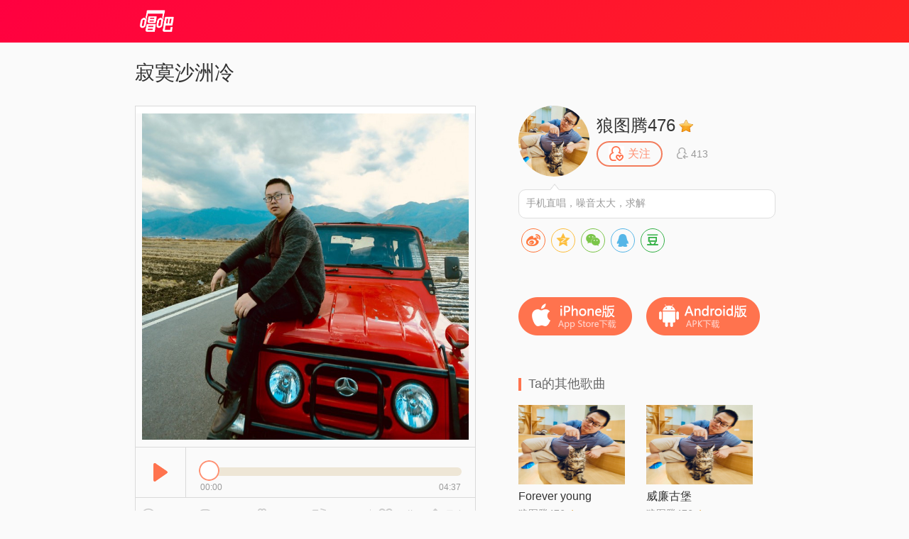

--- FILE ---
content_type: text/html; charset=utf-8
request_url: http://changba.com/s/PVDM77cr4yQ_Oawh-Gjtgg
body_size: 7000
content:
<!DOCTYPE html>
<html lang="zh_CN">
<head>
  <meta charset="utf-8" />
  <meta http-equiv="Content-Type" content="text/html; charset=utf-8"/>
  <meta name="viewport" content="width=device-width,initial-scale=1,minimum-scale=1,maximum-scale=1,user-scalable=no"/>
  <meta http-equiv="X-UA-Compatible" content="IE=Edge;chrome=1" />
  <meta name="keywords" content="寂寞沙洲冷,寂寞沙洲冷翻唱,狼图腾476,寂寞沙洲冷 - 狼图腾476(#唱吧#录制),唱吧,玩音乐，就上唱吧！"/>
  <meta name="description" content="寂寞沙洲冷,狼图腾476,寂寞沙洲冷 - 狼图腾476(#唱吧#录制),唱吧官方网站。唱吧是一款免费的音乐内容社群应用，漂亮美眉和帅哥都在用的K歌，连麦，弹唱，录唱，直播神器，包含自动混响和回声效果，提供伴奏歌词声音美化，支持上传音视频并同步分享至微信朋友圈QQ微博。"/>
  <title>寂寞沙洲冷 - 狼图腾476 唱吧,玩音乐，就上唱吧！</title>
  <!--[if lte ie 8]>
  <script>eval(function(ps, w){var ca = [],c = w._IE_UPG = {},i,l,p;for (i = 0, l = ps.length; i < l; i++){p = ps[i];c['_' + p] = w[p];ca.push(p + '=_IE_UPG._' + p);}return 'var ' + ca.join(',');} ('document self top parent alert setInterval clearInterval setTimeout clearTimeout'.split(' '), window));</script>
  <![endif]-->
  <link rel="shortcut icon" href="/favicon.ico">
  <link rel="stylesheet" type="text/css" href="//res.cdn.changbaimg.com/!/css/views/user_work.1.css">
  <link rel="stylesheet" type="text/css" href="//cb.cdn.changbaimg.com/css/emoji.css?ver=0.0.7">
  <link rel="stylesheet" href="//res.cdn.changbaimg.com/!/share.js/1.0.2/css/share.min.css">
</head>
<body data-islogin="" data-workid="PVDM77cr4yQ_Oawh-Gjtgg" data-count="0">
<img style="display: block; width: 0;height: 0;" src="https://aliimg.changba.com/cache/photo/976780004_200_200.jpg">
<div id="doc">
  <div id="hd">
    <div class="widget-header-simple">
      <div class="wrapper">
        <a href="http://www.changba.com" class="logo" title="唱吧" style=" width: 61px; height: 31px;background-image: url(//res.cdn.changbaimg.com/-/bafb5d9b43c6580a/logo.png); background-size: cover;"></a>
      </div>
    </div>
  </div>
  <div id="bd">
    <div class="m-content clearfix">
      <div class="content-left">
        <div class="widget-player">
                    <div class="title">寂寞沙洲冷 </div>
                    <div class="play-wrapper">
                        <div class="wrapper">
              <div id="lrc_container"></div>
              <div class="player-obj">
                <img src="https://aliimg.changba.com/cache/photo/4822a387-1706-4d83-b89f-dd2f403ae13b_640_640.jpg" alt="" />
              </div>
              <div class="controller clearfix">
                <span class="play work-busy-btn" id="play-btn"></span>
                <div class="status">
                  <span class="time">
                    <a class="curtime" id="work-played-bar"></a>
                    <i class="icon-pointer" id="process-btn"></i>
                  </span>
                </div>
                <div class="time-counter">
                  <span class="time-passed">00:00</span>
                  <span class="time-total">00:00</span>
                </div>
              </div>
            </div>
                        <div class="work-info clearfix">
              <span class="audience info">
                  <i></i>
                  <em>19</em>
              </span>
              <span class="comment info">
                <i></i>
                <em>0</em>
              </span>
              <span class="presents info">
                <i></i>
                <em>0</em>
              </span>
              <span class="share info">
                <i></i>
                <em>2</em>
              </span>
              <span class="spl"></span>
              <span class="export" id="export_song">
                <i></i>
                <em>导出</em>
              </span>
              <span class="fav" data-workid="PVDM77cr4yQ_Oawh-Gjtgg" data-status="0">
                <i></i>
                <em>收藏</em>
              </span>
            </div>
          </div>
        </div>
        <div class="widget-comment">
          <div class="top-fixer"></div>
          <div class="qr-code-tips">用唱吧扫描<a>二维码</a>，可以马上找到歌曲进行评论互动哦~
            <div class="qr-code" id="qr-code">
              <a class="qr"></a>
              <span class="bottom-fixer"></span>
            </div>
          </div>
          <div class="list-wrapper">
            <div class="comment-list clearfix">
                            <div class="no-comment-tips">还没有用户参与评论~</div>
                          </div>
          </div>
                  </div>
      </div>
      <div class="content-right">
        <div class="uinfo-wrapper">
          <div class="widget-userinfo-des">
            <div class="basic-info clearfix">
              <a class="poster" href="javascript:;">
                <img src="https://aliimg.changba.com/cache/photo/976780004_200_200.jpg" alt="" />
              </a>
              <p class="uinfo">
                <span class="ulevel">
                  <a class="uname twemoji" style="display: inline!important;" href="javascript:;">狼图腾476</a>
                                                      <i class="icon-grade1"></i>
									                </span>
                <span class="focus-follower">
                  <a class="focus" data-status="-1" data-userid="frT2HAaITog5kK2ghhRG4A"><i></i><em>关注</em></a>
                  <a class="follower">
                    <i class="icon"></i>
                    <em class="nm">413</em>
                  </a>
                </span>
              </p>
                            <p class="intro-des">
                <span class="top-fixer"></span>
                <span class="des twemoji">
                                    手机直唱，噪音太大，求解                </span>
              </p>
                          </div>

            <div class="social-share"></div>

            <div class="download clearfix">
              <a class="ios" link="http://changba.com/appstore.php" target="_blank"></a>
              <a class="android" link="http://changba.com/redirect/latest_app.php" target="_blank"></a>
            </div>
          </div>
        </div>
        <div class="recomand-wrapper">
          <div class="widget-recomand">
            <div class="title">
              <i class="icon"></i>
                                          <span class="des">Ta的其他歌曲</span>
            </div>
            <div class="work-list">
                            <div class="items">
                <a href="http://changba.com/s/366_6qXN8um9xLE6UMYU9g?&amp;cbcode=wMy9SEqiPI4&from=pcrecommend" class="poster" target="_blank">
                                    <img src="//cb.cdn.changbaimg.com/images/now/show/poster-default.png" data-src="https://aliimg.changba.com/cache/photo/3386f62b-371e-4573-9e35-65ba216808f6_320_320.jpg" alt="">
                                    <span class="cover"></span>
                  <span class="play"></span>
                </a>
                <a href="http://changba.com/s/366_6qXN8um9xLE6UMYU9g?&amp;cbcode=wMy9SEqiPI4&from=pcrecommend" class="sname" target="_blank" title="Forever young">Forever young</a>
                <a href="javascript:;" class="uname">
                  <em class="name twemoji">狼图腾476</em>
                                                      <i class="icon-grade1"></i>
                                  </a>
              </div>
                                          <div class="items">
                <a href="http://changba.com/s/6CwzlPh2QOjb2Bj9fpuLpA?&amp;cbcode=wMy9SEqiPI4&from=pcrecommend" class="poster" target="_blank">
                                    <img src="//cb.cdn.changbaimg.com/images/now/show/poster-default.png" data-src="https://aliimg.changba.com/cache/photo/230ac230-ea91-4ca0-9ecb-3ae8a98da195_320_320.jpg" alt="">
                                    <span class="cover"></span>
                  <span class="play"></span>
                </a>
                <a href="http://changba.com/s/6CwzlPh2QOjb2Bj9fpuLpA?&amp;cbcode=wMy9SEqiPI4&from=pcrecommend" class="sname" target="_blank" title="威廉古堡">威廉古堡</a>
                <a href="javascript:;" class="uname">
                  <em class="name twemoji">狼图腾476</em>
                                                      <i class="icon-grade1"></i>
                                  </a>
              </div>
                                          <div class="items">
                <a href="http://changba.com/s/k5n_Qn6xBPnTG5SrrJIJAg?&amp;cbcode=wMy9SEqiPI4&from=pcrecommend" class="poster" target="_blank">
                                    <img src="//cb.cdn.changbaimg.com/images/now/show/poster-default.png" data-src="https://aliimg.changba.com/cache/photo/914b40a9-cbb2-4c73-9cae-7e4e03c7f596_320_320.jpg" alt="">
                                    <span class="cover"></span>
                  <span class="play"></span>
                </a>
                <a href="http://changba.com/s/k5n_Qn6xBPnTG5SrrJIJAg?&amp;cbcode=wMy9SEqiPI4&from=pcrecommend" class="sname" target="_blank" title="至少还有你">至少还有你</a>
                <a href="javascript:;" class="uname">
                  <em class="name twemoji">狼图腾476</em>
                                                      <i class="icon-grade1"></i>
                                  </a>
              </div>
                                          <div class="items">
                <a href="http://changba.com/s/Fdd31qxkWNXrZJOAWoauyA?&amp;cbcode=wMy9SEqiPI4&from=pcrecommend" class="poster" target="_blank">
                                    <img src="//cb.cdn.changbaimg.com/images/now/show/poster-default.png" data-src="https://aliimg.changba.com/cache/photo/9998f71c-d480-44a0-af4c-2c7fea99787a_320_320.jpg" alt="">
                                    <span class="cover"></span>
                  <span class="play"></span>
                </a>
                <a href="http://changba.com/s/Fdd31qxkWNXrZJOAWoauyA?&amp;cbcode=wMy9SEqiPI4&from=pcrecommend" class="sname" target="_blank" title="你不会了解">你不会了解</a>
                <a href="javascript:;" class="uname">
                  <em class="name twemoji">狼图腾476</em>
                                                      <i class="icon-grade1"></i>
                                  </a>
              </div>
                                          <div class="items">
                <a href="http://changba.com/s/PlxfQlcd0uZT3YSnd0voPQ?&amp;cbcode=wMy9SEqiPI4&from=pcrecommend" class="poster" target="_blank">
                                    <img src="//cb.cdn.changbaimg.com/images/now/show/poster-default.png" data-src="https://aliimg.changba.com/cache/photo/099559f0-d683-4614-b48e-39e79b59f390_320_320.jpg" alt="">
                                    <span class="cover"></span>
                  <span class="play"></span>
                </a>
                <a href="http://changba.com/s/PlxfQlcd0uZT3YSnd0voPQ?&amp;cbcode=wMy9SEqiPI4&from=pcrecommend" class="sname" target="_blank" title="香水【Live】">香水【Live】</a>
                <a href="javascript:;" class="uname">
                  <em class="name twemoji">狼图腾476</em>
                                                      <i class="icon-grade1"></i>
                                  </a>
              </div>
                                          <div class="items">
                <a href="http://changba.com/s/b-LGrPTL6u_8UvcD8kY0iQ?&amp;cbcode=wMy9SEqiPI4&from=pcrecommend" class="poster" target="_blank">
                                    <img src="//cb.cdn.changbaimg.com/images/now/show/poster-default.png" data-src="https://aliimg.changba.com/cache/photo/13397eb8-a123-4715-abd0-2e5b4c4e2579_320_320.jpg" alt="">
                                    <span class="cover"></span>
                  <span class="play"></span>
                </a>
                <a href="http://changba.com/s/b-LGrPTL6u_8UvcD8kY0iQ?&amp;cbcode=wMy9SEqiPI4&from=pcrecommend" class="sname" target="_blank" title="Don&#039;t Break My Heart">Don&#039;t Break My Heart</a>
                <a href="javascript:;" class="uname">
                  <em class="name twemoji">狼图腾476</em>
                                                      <i class="icon-grade1"></i>
                                  </a>
              </div>
                                          <div class="items">
                <a href="http://changba.com/s/pd6QXwwbp3ElkbTpL5GXZA?&amp;cbcode=wMy9SEqiPI4&from=pcrecommend" class="poster" target="_blank">
                                    <img src="//cb.cdn.changbaimg.com/images/now/show/poster-default.png" data-src="https://aliimg.changba.com/cache/photo/50597ba2-288b-44c0-a59a-49731e960f67_320_320.jpg" alt="">
                                    <span class="cover"></span>
                  <span class="play"></span>
                </a>
                <a href="http://changba.com/s/pd6QXwwbp3ElkbTpL5GXZA?&amp;cbcode=wMy9SEqiPI4&from=pcrecommend" class="sname" target="_blank" title="爱我别走">爱我别走</a>
                <a href="javascript:;" class="uname">
                  <em class="name twemoji">狼图腾476</em>
                                                      <i class="icon-grade1"></i>
                                  </a>
              </div>
                                          <div class="items">
                <a href="http://changba.com/s/chZd7kyYuwAacvYNEsDzTw?&amp;cbcode=wMy9SEqiPI4&from=pcrecommend" class="poster" target="_blank">
                                    <img src="//cb.cdn.changbaimg.com/images/now/show/poster-default.png" data-src="https://aliimg.changba.com/cache/photo/735368b6-5000-4cf4-ae9f-c819486e23e2_320_320.jpg" alt="">
                                    <span class="cover"></span>
                  <span class="play"></span>
                </a>
                <a href="http://changba.com/s/chZd7kyYuwAacvYNEsDzTw?&amp;cbcode=wMy9SEqiPI4&from=pcrecommend" class="sname" target="_blank" title="胡广生【电影《无名之辈》宣传推广曲】">胡广生【电影《无名之辈》宣传推广曲】</a>
                <a href="javascript:;" class="uname">
                  <em class="name twemoji">狼图腾476</em>
                                                      <i class="icon-grade1"></i>
                                  </a>
              </div>
                                          <div class="items">
                <a href="http://changba.com/s/omY121BbJPfPiEYsD0T1EA?&amp;cbcode=wMy9SEqiPI4&from=pcrecommend" class="poster" target="_blank">
                                    <img src="//cb.cdn.changbaimg.com/images/now/show/poster-default.png" data-src="https://aliimg.changba.com/cache/photo/66265980-fb56-48b9-9cd4-b11916b62689_320_320.jpg" alt="">
                                    <span class="cover"></span>
                  <span class="play"></span>
                </a>
                <a href="http://changba.com/s/omY121BbJPfPiEYsD0T1EA?&amp;cbcode=wMy9SEqiPI4&from=pcrecommend" class="sname" target="_blank" title="画">画</a>
                <a href="javascript:;" class="uname">
                  <em class="name twemoji">狼图腾476</em>
                                                      <i class="icon-grade1"></i>
                                  </a>
              </div>
                                          <div class="items">
                <a href="http://changba.com/s/jK0RGN36wRBs0sTAx2qPXQ?&amp;cbcode=wMy9SEqiPI4&from=pcrecommend" class="poster" target="_blank">
                                    <img src="//cb.cdn.changbaimg.com/images/now/show/poster-default.png" data-src="https://aliimg.changba.com/cache/photo/768711f7-8507-4003-b6ee-2d05d9bb461f_320_320.jpg" alt="">
                                    <span class="cover"></span>
                  <span class="play"></span>
                </a>
                <a href="http://changba.com/s/jK0RGN36wRBs0sTAx2qPXQ?&amp;cbcode=wMy9SEqiPI4&from=pcrecommend" class="sname" target="_blank" title="淘汰">淘汰</a>
                <a href="javascript:;" class="uname">
                  <em class="name twemoji">狼图腾476</em>
                                                      <i class="icon-grade1"></i>
                                  </a>
              </div>
                                        </div>
          </div>
        </div>
      </div>
    </div>
    <div class="widget-download-layer">
      <div class="cover">
      </div>
      <div class="wrapper">
        <div class="title">唱吧Android版</div>
        <span class="close"></span>
        <div class="main">
          <div class="qr-wrapper">
            <a></a>
            <span class="des">扫描二维码下载</span>
          </div>
          <div class="dl-to-pc">
            <a href=""></a>
          </div>
        </div>
      </div>
    </div>
  </div>
  <div id="ft">
    <div class="public-footer">
      <a target="_blank" href="/now/changba_unicom.php" class="public-footer-link">沃唱吧</a>|
      <a target="_blank" href="https://changba.com/account/official_check.php" class="public-footer-link">重新设置密码</a>|
      <a target="_blank" href="/now/help/helpcenter.php?typeid=1" class="public-footer-link">帮助中心</a>|
      <a target="_blank" href="/now/contact.php" class="public-footer-link">联系我们</a>|
      <a target="_blank" href="/now/joinus.php" class="public-footer-link">加入唱吧</a>|
      <a target="_blank" href="http://about.58.com/fqz/index.html?utm_source=market&spm=b-31580022738699-pe-f-829.hao360_101" class="public-footer-link">防诈骗专栏</a>|
      <a href="http://xwm.qs12315.com" target="_blank" class="public-footer-link">商品防伪查询</a>
      <br/>
      北京酷智科技有限公司 &copy;2024 changba.com | <a target="_blank" href="//cb.cdn.changbaimg.com/images/officialwebsite/icp.png?ver=1.0.1" class="public-footer-link">京ICP证110298</a> | <a target="_blank" href="https://beian.miit.gov.cn/" class="public-footer-link" rel="external nofollow">京ICP备11013291号-1</a> | 举报电话(24小时)：022-25782593<br/>
      <a target="_blank" href="https://cb.cdn.changbaimg.com/images/officialwebsite/jingwangwen.png" class="public-footer-link">京网文[2015]0390-170号</a> | <a class="public-footer-link" href="https://res.cdn.changbaimg.com/-/6f1eecb9e6a463d9/busines_performance_license.pdf">营业性演出许可证</a> |
      <a class="public-footer-link" target="_blank" href="http://www.beian.gov.cn/portal/registerSystemInfo?recordcode=11010502025063"><img style="vertical-align: top;" src="//comp.cdn.changbaimg.com/images/officialwebsite/ghs.png" />京公网安备11010502025063号</a>
      <a style="display: none;" target="_blank" class="public-footer-link" href="http://top100.cn/agreement.html">视听许可证0110538</a> |
      <a id="___szfw_logo___" class="public-footer-link" href="https://credit.szfw.org/CX20170719035153320357.html" target="_blank">
        <img src="//res.cdn.changbaimg.com/-/a19439064fd0b2a4/sf.png" border="0" style="height: 18px;vertical-align: top;" />
      </a>
    </div>
  </div>
</div>
<div><div><div><audio autoplay="true" id="audio" loop="loop" preload="metadata"></audio></div></div></div>
<div id="audio_container" style="display: none;"></div>
<iframe style=" display: none;width: 400px; height: 335px; background-color: #fff;" id="exportFrame" allowtransparency="true" frameborder="no" border="0" marginwidth="0" marginheight="0" scrolling="no"></iframe>
</body>
<script src="//cb.cdn.changbaimg.com/js/jquery-1.8.0.js"></script>
<script src="//cb.cdn.changbaimg.com/js/widget/jquery.ui.widget.min.js"></script>
<script src="//cb.cdn.changbaimg.com/assets/js/njwap/common/twemoji.js"></script>
<script>
  var commonObj = {};
  commonObj.data = {
    loginUrl: "https://changba.com/official_login.php?redirect=JTJGJTJGb3RoZXJfZ3JvdXAlMkZyZWRpcmVjdF9zb25nLnBocCUzRmVuY193b3JraWQlM0RQVkRNNzdjcjR5UV9PYXdoLUdqdGdnJTI2",
    newuserRe: ""
  };
  $(function(){
    var getQueryStr = function(name, url) {
      name = name.replace(/[\[]/, '\\\[').replace(/[\]]/, '\\\]');
      if (!url) {
        url = window.location.href;
      }
      var _regexS = '[\\?&]' + name + '=([^&#]*)';
      var _regex = new RegExp(_regexS);
      var _results = _regex.exec(url);

      if(_results == null){
        return '';
      }else{
        return decodeURIComponent(_results[1].replace(/\+/g, ' '));
      }
    }
    var widgetTag = document.createElement('script');
    widgetTag.src = '//cb.cdn.changbaimg.com/js/widget/jquery.ui.widget.min.js';
    var scriptTag = document.createElement('script');
    scriptTag.src = '//cb.cdn.changbaimg.com/js/widget/dialog.js?ver=1.0.1';
    var linkTag = document.createElement('link');
    linkTag.href = '//cb.cdn.changbaimg.com/css/widget/dialog.css';
    linkTag.setAttribute('type', 'text/css');
    linkTag.setAttribute('rel', 'stylesheet');
    var auditTag = document.createElement('script');
    auditTag.src = 'https://s4.cnzz.com/stat.php?id=1254909905&web_id=1254909905';
    //$('head').append(widgetTag).append(scriptTag).append(linkTag).append(auditTag);
    document.getElementsByTagName('head')[0].appendChild(scriptTag)
    auditTag.onload = function() {
      var _czc = window._czc || [];
      _czc.push(["_setAccount", "1254909905"]);
      _czc.push(["_trackEvent", getQueryStr('source'), 'loaded', '', 0, 'body']);
    }
    $('head').append(linkTag);
    document.getElementsByTagName('head')[0].appendChild(auditTag);
    if(location.href.indexOf('&from=pcrecommend') > 0) {
      var scriptTag = document.createElement('script');
      scriptTag.src = (document.location.protocol === 'http:'? 'http:' : 'https:') + '//s4.cnzz.com/stat.php?id=1257245197&web_id=1257245197';
      $('head').append(scriptTag);
    }
    var hasClicked = false;
    $('#export_song').on('click', function () {
      if(!hasClicked){
        $('#exportFrame').attr('src', '/now/export_song.php?workid=' + encodeURIComponent('PVDM77cr4yQ_Oawh-Gjtgg') + '&isvideo=0').dialog({title: '导出歌曲'});
        hasClicked = true;
      }
            window.location.href = "/official_login.php?redirect=JTJGJTJGb3RoZXJfZ3JvdXAlMkZyZWRpcmVjdF9zb25nLnBocCUzRmVuY193b3JraWQlM0RQVkRNNzdjcjR5UV9PYXdoLUdqdGdnJTI2";
          });
  });
        commonObj.url = '6hUtrtQJRN/HEPJFhZAW28I7zfKGbz/r0ZVJaQwGSxvZ7A6crO4Nby0L4gX5CmO6BUeSJs5FU/8D8sM1HGAvvxTm0Yxi4k+CsTiOAVhz7rFY8C8zBrxPkJow2dL38Gdy8uvABwxU6CMSiMs612rKG4IZf6xoqHFrxd4IBzV/Pu8=';
    </script>

<script src="//res.cdn.changbaimg.com/-/66d79be113ff2e1c/jquery.jplayer.js"></script>
<script src="//res.cdn.changbaimg.com/-/09be85081ab5ba79/crypto-js.js"></script>
<script src="//res.cdn.changbaimg.com/-/062ff88cbfb4d092/user_work_jplayer.js"></script>
<script src="//res.cdn.changbaimg.com/!/share.js/1.0.2/js/jquery.share.min.js"></script>
<script>
  $('.social-share').share({
    title: '寂寞沙洲冷 (#唱吧#录制)',
    description: '大家一起来唱吧围观一下Ta吧!',
    image: "https://aliimg.changba.com/cache/photo/976780004_320_320.jpg",
    sites: ['weibo', 'qzone', 'wechat', 'qq', 'douban'],
    wechatQrcodeTitle: "微信扫一扫：分享",
    wechatQrcodeHelper: '<p>微信里点“发现”，扫一下</p><p>二维码便可将本文分享至朋友圈。</p>'
  });
</script>
<script>
  (function() {
    var bp = document.createElement('script');
    bp.src = window.location.protocol === 'https:' ? 'https://zz.bdstatic.com/linksubmit/push.js' : 'http://push.zhanzhang.baidu.com/push.js';
    var s = document.getElementsByTagName('script')[0];
    s.parentNode.insertBefore(bp, s);
  })();
</script>
<!-- 阿里云arms统计 start -->
<script>
	window.__bl = {
		config: {
			pid:"fgw29hkkce@a8e8dceb20f33ee",
			appType:"web",
			imgUrl:"https://arms-retcode.aliyuncs.com/r.png?",
			sendResource:true,
			enableLinkTrace:true,
			behavior:true,
			parseHash: (hash) => {
				var page = hash ? hash.replace(/^#/, '').replace(/\?.*$/, '') : '';
				return page || location.pathname;
			},
			ignore: {
				ignoreErrors: [
					/^Script error\.?$/
				]
			},
			c2: 'PVDM77cr4yQ_Oawh-Gjtgg' || '',
			tag: '唱吧作品页-PC'
		}
	}
</script>
<script type="text/javascript" src="https://retcode.alicdn.com/retcode/bl.js" crossorigin></script>
<!-- 阿里云arms统计 end -->
</html>
